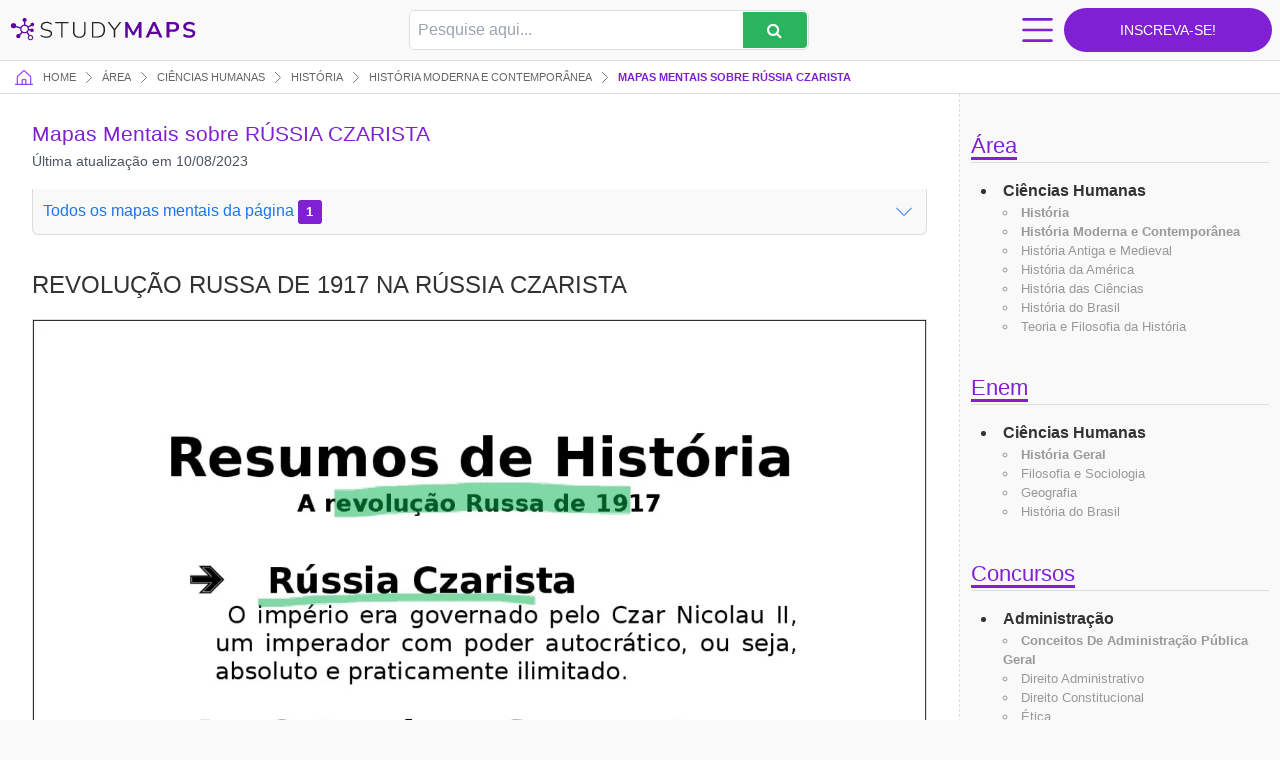

--- FILE ---
content_type: text/html; charset=utf-8
request_url: https://www.google.com/recaptcha/api2/aframe
body_size: 266
content:
<!DOCTYPE HTML><html><head><meta http-equiv="content-type" content="text/html; charset=UTF-8"></head><body><script nonce="k364tFm8uj_e4f5-dI77rw">/** Anti-fraud and anti-abuse applications only. See google.com/recaptcha */ try{var clients={'sodar':'https://pagead2.googlesyndication.com/pagead/sodar?'};window.addEventListener("message",function(a){try{if(a.source===window.parent){var b=JSON.parse(a.data);var c=clients[b['id']];if(c){var d=document.createElement('img');d.src=c+b['params']+'&rc='+(localStorage.getItem("rc::a")?sessionStorage.getItem("rc::b"):"");window.document.body.appendChild(d);sessionStorage.setItem("rc::e",parseInt(sessionStorage.getItem("rc::e")||0)+1);localStorage.setItem("rc::h",'1768504923288');}}}catch(b){}});window.parent.postMessage("_grecaptcha_ready", "*");}catch(b){}</script></body></html>

--- FILE ---
content_type: application/javascript; charset=utf-8
request_url: https://fundingchoicesmessages.google.com/f/AGSKWxWVggTe-9N2iYVdNSqehqXYhB5cGXxS32FPK23fhXLmJ3bAFtYB8rr5N32_wLdhYm5OAdmoijBpYd6SGs-GDsVDjqVnxJj6qcrt3nfXcsy0sXwQZhse7J2Jyczqte3md5EKcCEeAEGvxMEjtl5bmiRuHQ_reZbckz72Aa8kYHfGp4c3MhCNk8Y1Qao5/_.ads-and-tracking./abvAds_/adsession./rotationad./peel/?webscr=
body_size: -1294
content:
window['8a9edab2-595a-4e20-ba2c-264e1098ef8e'] = true;

--- FILE ---
content_type: application/javascript; charset=utf-8
request_url: https://fundingchoicesmessages.google.com/f/AGSKWxX-a41Ewr9l-AzQcswyJAtWyeElbGc-O6eXsn5uomBzGP9ohcBhSbqvoe7OiXP0mTr_UW9sBxhkilNDTp6B9z8JC04xDpQkC1Wm81hggujYyj4iwQCXIK6bXYOdKRB-yfbV1HK5Kw==?fccs=W251bGwsbnVsbCxudWxsLG51bGwsbnVsbCxudWxsLFsxNzY4NTA0OTIzLDMwNjAwMDAwMF0sbnVsbCxudWxsLG51bGwsW251bGwsWzcsNiw5XSxudWxsLDIsbnVsbCwiZW4iLG51bGwsbnVsbCxudWxsLG51bGwsbnVsbCwzXSwiaHR0cHM6Ly9zdHVkeW1hcHMuY29tLmJyL3J1c3NpYS1jemFyaXN0YS8iLG51bGwsW1s4LCJNOWxrelVhWkRzZyJdLFs5LCJlbi1VUyJdLFsxOSwiMiJdLFsxNywiWzBdIl0sWzI0LCIiXSxbMjksImZhbHNlIl1dXQ
body_size: 212
content:
if (typeof __googlefc.fcKernelManager.run === 'function') {"use strict";this.default_ContributorServingResponseClientJs=this.default_ContributorServingResponseClientJs||{};(function(_){var window=this;
try{
var np=function(a){this.A=_.t(a)};_.u(np,_.J);var op=function(a){this.A=_.t(a)};_.u(op,_.J);op.prototype.getWhitelistStatus=function(){return _.F(this,2)};var pp=function(a){this.A=_.t(a)};_.u(pp,_.J);var qp=_.Zc(pp),rp=function(a,b,c){this.B=a;this.j=_.A(b,np,1);this.l=_.A(b,_.Nk,3);this.F=_.A(b,op,4);a=this.B.location.hostname;this.D=_.Dg(this.j,2)&&_.O(this.j,2)!==""?_.O(this.j,2):a;a=new _.Og(_.Ok(this.l));this.C=new _.bh(_.q.document,this.D,a);this.console=null;this.o=new _.jp(this.B,c,a)};
rp.prototype.run=function(){if(_.O(this.j,3)){var a=this.C,b=_.O(this.j,3),c=_.dh(a),d=new _.Ug;b=_.fg(d,1,b);c=_.C(c,1,b);_.hh(a,c)}else _.eh(this.C,"FCNEC");_.lp(this.o,_.A(this.l,_.Ae,1),this.l.getDefaultConsentRevocationText(),this.l.getDefaultConsentRevocationCloseText(),this.l.getDefaultConsentRevocationAttestationText(),this.D);_.mp(this.o,_.F(this.F,1),this.F.getWhitelistStatus());var e;a=(e=this.B.googlefc)==null?void 0:e.__executeManualDeployment;a!==void 0&&typeof a==="function"&&_.Qo(this.o.G,
"manualDeploymentApi")};var sp=function(){};sp.prototype.run=function(a,b,c){var d;return _.v(function(e){d=qp(b);(new rp(a,d,c)).run();return e.return({})})};_.Rk(7,new sp);
}catch(e){_._DumpException(e)}
}).call(this,this.default_ContributorServingResponseClientJs);
// Google Inc.

//# sourceURL=/_/mss/boq-content-ads-contributor/_/js/k=boq-content-ads-contributor.ContributorServingResponseClientJs.en_US.M9lkzUaZDsg.es5.O/d=1/exm=ad_blocking_detection_executable,kernel_loader,loader_js_executable,web_iab_tcf_v2_signal_executable/ed=1/rs=AJlcJMzanTQvnnVdXXtZinnKRQ21NfsPog/m=cookie_refresh_executable
__googlefc.fcKernelManager.run('\x5b\x5b\x5b7,\x22\x5b\x5bnull,\\\x22studymaps.com.br\\\x22,\\\x22AKsRol9b6X5ikXch-poP4O_XkJ6orE2qZ1aft-_W1zMVyPkmVx-9TPQRZ_r0ky5_Tiifh7QnW-Q9vOjf1lB0BgFA3eGqCxMXTq3pNhA11jlRaigKuyo7dTNiYvh66DpwqDI_kO3V2LkpysPx8U7Lk5uPNKUYuo_63w\\\\u003d\\\\u003d\\\x22\x5d,null,\x5b\x5bnull,null,null,\\\x22https:\/\/fundingchoicesmessages.google.com\/f\/AGSKWxXsWwsKWq1VrxEZLdEm6qyYJC4BtxaHaRtzMzziIphRHoJbItTfOi6JJ5BI-JFH7a9iSq5T4eyVzPF6xQTueDbQWc6z-YsmDjt26VhA5B5V70o5bhHD4Y0JCkfKG-gOWYTnTo2PVg\\\\u003d\\\\u003d\\\x22\x5d,null,null,\x5bnull,null,null,\\\x22https:\/\/fundingchoicesmessages.google.com\/el\/AGSKWxUB759D1bc1U4IFBW14czjHH7QZpDLOMygyOQHNqglOolC7ByUs5V6Q5rdjsLCdYqVJzuW6VmT3iO-Kz2wL7IFYdi9Hde7VpF2x8rNcCTgO_CcfmMbk8uFyCPmYCSG7-IkxBfRUkQ\\\\u003d\\\\u003d\\\x22\x5d,null,\x5bnull,\x5b7,6,9\x5d,null,2,null,\\\x22en\\\x22,null,null,null,null,null,3\x5d,null,\\\x22Privacy and cookie settings\\\x22,\\\x22Close\\\x22,null,null,null,\\\x22Managed by Google. Complies with IAB TCF. CMP ID: 300\\\x22\x5d,\x5b2,1\x5d\x5d\x22\x5d\x5d,\x5bnull,null,null,\x22https:\/\/fundingchoicesmessages.google.com\/f\/AGSKWxUq2M3oMCcsiHghQ3Zv25FrEJ0qr-Gmz51LmjqXMEGNaNu3qIk0rgcSD8WuHPAgzknx-g1IOCMMjbJFTICsyaJvalESoef9srHJbV_NXLO1O6apWaQxZkzfZcZyKLnjQ7_HEjHCBw\\u003d\\u003d\x22\x5d\x5d');}